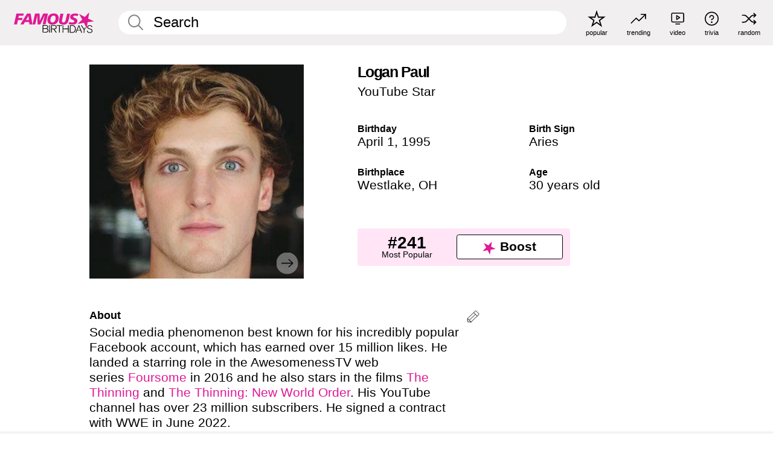

--- FILE ---
content_type: text/html; charset=UTF-8
request_url: https://www.famousbirthdays.com/people/logan-paul.html
body_size: 11499
content:
<!DOCTYPE html>
<html lang= "en">
  <head>
    <meta charset="utf-8">
    
    <link rel="preconnect" href="https://a.pub.network/" crossorigin />
    <link rel="preconnect" href="https://d.pub.network/" crossorigin />
    
     
            <link rel="preload" href="https://www.famousbirthdays.com/faces/paul-logan-image.jpg" as="image" imagesrcset="https://www.famousbirthdays.com/thumbnails/paul-logan-medium.jpg 190w, https://www.famousbirthdays.com/thumbnails/paul-logan-large.jpg 250w, https://www.famousbirthdays.com/faces/paul-logan-image.jpg 300w" imagesizes="(max-width: 767px) 300px, 300px" fetchpriority="high">
          
    
    
    <meta name="viewport" content="width=device-width, initial-scale=1">
        <title>Logan Paul - Age, Bio, Family | Famous Birthdays</title>
        <meta name="description" content="Social media phenomenon best known for his incredibly popular Facebook account, which has earned over 15 million likes.">

    <link rel="icon" href="/favicon.ico" sizes="any">
    <link rel="icon" href="/favicon.svg?3" type="image/svg+xml">
    <link rel="icon" href="/favicon-32.png?3" sizes="32x32" type="image/png">
    <link rel="apple-touch-icon" href="https://www.famousbirthdays.com/apple-touch-icon.png">

          <script type="application/ld+json">
    {"@context":"https://schema.org","@type":"Person","@id":"https://www.famousbirthdays.com/people/logan-paul.html#person","url":"https://www.famousbirthdays.com/people/logan-paul.html","name":"Logan Paul","givenName":"Logan","familyName":"Paul","image":{"@type":"ImageObject","url":"https://www.famousbirthdays.com/faces/paul-logan-image.jpg"},"sameAs":["https://en.wikipedia.org/wiki/Logan_Paul"],"description":"Social media phenomenon best known for his incredibly popular Facebook account, which has earned over 15 million likes. He landed a starring role in the AwesomenessTV web series Foursome in 2016 and he also stars in the films The Thinning and The Thinning: New World Order. His YouTube channel has over 23 million subscribers. He signed a contract with WWE in June 2022. ","jobTitle":"YouTube Star","birthDate":"1995-04-01","birthPlace":{"@type":"Place","name":"Westlake, Ohio, United States"}}</script>

<script type="application/ld+json">
{
    "@context": "https://schema.org",
    "@type": "WebPage",
    "url": "https://www.famousbirthdays.com/people/logan-paul.html",
    "name": "Logan Paul - Age, Bio, Family | Famous Birthdays",
    "description": "Logan Paul: his birthday, what he did before fame, his family life, fun trivia facts, popularity rankings, and more.",
    "inLanguage": "en",
    "primaryImageOfPage": {
        "@type": "ImageObject",
        "url": "https://www.famousbirthdays.com/faces/paul-logan-image.jpg"
    },
    "mainEntity": {
        "@id": "https://www.famousbirthdays.com/people/logan-paul.html#person"
    }
}
</script>
    
    <script type="application/ld+json"> {
    "@context": "https://schema.org",
    "@graph": [
        {
            "@type": "Organization",
            "@id": "https://www.famousbirthdays.com/#organization",
            "name": "Famous Birthdays",
            "url": "https://www.famousbirthdays.com/",
            "logo": {
                "@type": "ImageObject",
                "url": "https://www.famousbirthdays.com/apple-touch-icon.png",
                "width": 180,
                "height": 180
            },
            "sameAs": [
                "https://www.instagram.com/famousbirthdays",
                "https://www.tiktok.com/@famousbirthdays",
                "https://twitter.com/famousbirthdays",
                "https://www.youtube.com/@famousbirthdays"
            ]
        },
        {
            "@type": "WebSite",
            "@id": "https://www.famousbirthdays.com/#website",
            "url": "https://www.famousbirthdays.com/",
            "name": "Famous Birthdays",
            "inLanguage": "en",
            "publisher": {
                "@id": "https://www.famousbirthdays.com/#organization"
            }
        }
    ]
} </script>

    <link rel="manifest" href="/manifest.json">

        <style id="critical-universal">
      :root{--colorWhite:#fff;--colorBlack:#000;--colorPink:#df1995;--colorWhitePink:#ffe5f5;--colorLightPink:#ffd2ef;--colorGrey:#f1efef;--colorDarkerGrey:#868686}*,*::before,*::after{box-sizing:border-box}html,body{margin:0;padding:0}html{font-size:4.1026vw}body{font-family:Helvetica,sans-serif;background:var(--colorWhite);color:var(--colorBlack);width:100%;font-size:1.6rem;line-height:1.2;-webkit-font-smoothing:antialiased;-moz-osx-font-smoothing:grayscale}img,picture{display:block;max-width:100%;height:auto}main{display:block;max-width:1600px;margin:0 auto;padding:5.5rem 0 1.25rem}a{color:var(--colorPink);text-decoration:none}h1 a,h2 a,h3 a,h4 a,h5 a{color:var(--colorBlack);text-decoration:none}p{margin:0}.type-36-b{font-size:1.75rem;line-height:1.05;font-weight:700;letter-spacing:-.01em}.type-34{font-size:1.75rem;line-height:100%;font-weight:700;letter-spacing:-.0625em}.type-28{font-size:1.75rem;line-height:1;font-weight:700}.type-24-26,.type-24-26-small{font-size:1.5rem;line-height:1.1}.type-16-18{font-size:1rem;line-height:1;font-weight:700}.type-16-18-small{font-size:1rem;line-height:1.1;font-weight:700}.type-20-24{font-size:1.25rem;line-height:1.2}.type-14-16{font-size:.875rem;line-height:.9}.type-36{font-size:2rem;line-height:.9;font-weight:700}.site-header{background-color:var(--colorGrey);padding:1.125rem 1rem;display:flex;align-items:center;justify-content:space-between;position:fixed;width:100%;box-sizing:border-box;z-index:3}.site-header__home{margin-right:1rem;width:2.625rem}.site-header__logo{display:none;height:3.5rem}.site-header__logo svg{display:block;width:9.625rem;height:2.5rem}.site-header__logo-mobile{display:flex;width:2.875rem;height:2.875rem;color:var(--colorPink)}.site-header__logo-mobile svg{display:block;width:2.875rem;height:2.875rem}.site-navigation{align-items:center;flex-basis:23.125rem;justify-content:space-between;display:none}.site-navigation a{margin-left:2.25rem;color:var(--colorBlack);text-decoration:none;text-transform:lowercase}.site-navigation a svg{margin:0 auto;display:block;max-width:100%;max-height:100%;fill:transparent}.site-navigation a svg.icon--popular{width:2.125rem;height:2.125rem}.site-navigation a svg.icon--trending{width:1.8125rem;height:1.125rem}.site-navigation a svg.icon--qa{width:1.5625rem;height:1.4375rem}.site-navigation a svg.icon--trivia{width:1.6875rem;height:1.6875rem}.site-navigation a svg.icon--random{width:1.75rem;height:1.4375rem}.site-navigation a span{margin-top:.125rem;display:none;text-align:center;font-size:.75rem;line-height:1.1;white-space:nowrap}.site-navigation a .site-navigation__icon{margin:0;display:flex;height:2.25rem;justify-content:center;align-items:center}.search{display:flex;width:100%;padding:0;position:relative}.search fieldset{margin:0;padding:0;border:0;width:100%;display:flex;position:relative;height:2.75rem}.search fieldset input{display:flex;width:100%;padding:.5rem 0 .5rem 1.125rem;box-sizing:border-box;border-radius:1.875rem;color:var(--colorBlack);border:.125rem solid var(--colorWhite);background-color:var(--colorWhite);appearance:none}.search fieldset input.search-bar{height:2.75rem;line-height:2.75rem;padding-top:0;padding-bottom:0}.search fieldset input::-webkit-search-decoration,.search fieldset input::-webkit-search-cancel-button,.search fieldset input::-webkit-search-results-button,.search fieldset input::-webkit-search-results-decoration{display:none!important}.search-button{margin:0;padding:0;border:0;background:none;position:absolute;right:1.125rem;top:50%;transform:translateY(-50%);cursor:pointer;color:var(--colorDarkerGrey)}.search-button svg{display:block;width:1.125rem;height:1.125rem}.search-suggestions{display:none}.side-paddings{padding:0 1rem}.columns-2,.columns-3{display:grid;grid-template-columns:1fr;grid-gap:1rem}.section-row{margin-bottom:3rem}.section-row>h1{padding-inline:1rem}.sr-only{position:absolute!important;width:1px!important;height:1px!important;padding:0!important;margin:-1px!important;overflow:hidden!important;clip:rect(0,0,0,0)!important;white-space:nowrap!important;border:0!important}@media(min-width:768px){html{font-size:1.1111vw}body{font-size:1.5rem}main{padding-bottom:2.25rem;min-height:calc(100vh - 13.25rem);box-sizing:border-box}.type-24-26,.type-24-26-small{font-size:2rem}.type-16-18{font-size:1.125rem;line-height:1.2}.type-16-18-small{font-size:1.125rem}.type-20-24{font-size:1.5rem}.type-14-16{font-size:1rem;line-height:1.1}.site-header{padding:.875rem 1.5rem}.site-header__home{margin-right:2.625rem;flex-basis:9.6666875rem;width:9.625rem}.site-header__logo{display:flex;align-items:center}.site-header__logo-mobile{display:none}.site-navigation{display:flex}.site-navigation a span{display:block}.search fieldset input{width:100%;padding:.75rem 0 .75rem 1.25rem}.search-button svg{width:1.8125rem;height:1.8125rem}.layout--is-medium-narrow{padding-left:4.5rem;padding-right:4.5rem}.layout--is-narrow{padding-left:8.875rem;padding-right:8.875rem}.side-paddings{padding:0 1.5rem}.columns-2{grid-template-columns:repeat(2,1fr);grid-column-gap:1.5rem}.columns-3{grid-template-columns:repeat(3,1fr);grid-column-gap:1.5rem}.section-row{margin-bottom:1.5rem}}@media(min-width:1600px){html{font-size:16px}}.tiles{margin-bottom:1rem;display:grid;grid-template-columns:repeat(2,1fr);row-gap:1rem}.tiles--gap-Y{column-gap:1rem}.tile{width:100%;position:relative;display:block;text-decoration:none;color:var(--colorBlack)}.tile p{margin:0}.tile p:first-of-type{margin-bottom:.25rem}.tile__picture{margin-bottom:.75rem;border-radius:1.875rem;overflow:hidden;max-width:100%;aspect-ratio:1 / 1}.profile-video-thumbnail{aspect-ratio:16/9}.tile__picture picture,.tile__picture img{display:block;width:100%;height:100%;object-fit:cover;object-position:center}.tile:nth-child(7){display:none}.tile__item{min-width:0}.tile__star-ranking{position:absolute;top:-.85rem;left:-.85rem;color:var(--colorLightPink)}.tile__star-ranking svg{display:block;width:3.25rem;height:3.25rem}.tile__star-ranking span{color:var(--colorBlack);position:absolute;top:50%;left:50%;transform:translate(-66%,-50%)}.tiles-module{padding:0 1rem}.tiles-module h2{margin:0 0 1rem 0}.tiles-module--no-paddings{padding:0}.tiles-module--capitalized h2,.tiles-module--capitalized h1{text-transform:uppercase}@media(min-width:768px){.tiles{grid-template-columns:repeat(6,1fr);row-gap:1.5rem}.tiles--gap-Y{column-gap:1.5rem}.tile:nth-child(7){display:block}.tile__star-ranking{display:block;top:-1.5rem;left:-1.5rem}.tile__star-ranking svg{width:4.375rem;height:4.375rem}.tiles-module{padding:0 1.5rem}}.todays-birthdays-module h1{margin:1.5rem 0 1.25rem 0;padding:0 1rem;text-transform:uppercase}.todays-birthdays-module .todays-birthdays-module__row:last-of-type{display:none}@media(min-width:768px){.todays-birthdays-module h1{margin:1.5rem 0;padding:0 1.5rem}.todays-birthdays-module .todays-birthdays-module__row:first-of-type .tile__item:last-of-type{display:none}.todays-birthdays-module .todays-birthdays-module__row:last-of-type{display:block}}.bio-module h1{margin:0}.bio-module h1 span{display:block}.bio-module .bio-module__profession{margin:0}.bio-module__info{padding:0 1rem}.bio-module .picture{margin-bottom:1.5rem}.bio-module .picture picture,.bio-module .picture img{display:block;width:100%;height:auto}.bio-module__person-attributes{margin-top:2rem;display:grid;grid-template-columns:1fr 1fr;grid-gap:1.125rem}.bio-module__person-attributes p{margin:0}.bio-module__person-attributes p span{display:block}.bio-module a{color:var(--colorBlack);text-decoration:none}.bio-module__full-name,.bio-module__person-attributes .type-16-18{text-transform:none}@media(min-width:768px){.bio-module{padding:2rem 1.5rem 0 1.5rem;display:flex;justify-content:space-between}.bio-module h1{margin-bottom:.625rem}.bio-module__info{padding:0}.bio-module .column:nth-child(2){margin-left:3.5rem;flex:0 0 38rem}.bio-module .picture{margin-bottom:0}.bio-module__person-attributes{margin-top:2.75rem;grid-gap:2rem}}.profile-pictures-carousel__randomizer{position:absolute;top:1rem;right:1rem;display:block;z-index:2}.profile-pictures-carousel__randomizer a{color:var(--colorBlack);background-color:rgba(241,239,239,.4);width:2.5rem;height:2.5rem;display:flex;align-items:center;justify-content:center;border-radius:50%}.profile-pictures-carousel__randomizer svg{display:block;width:1.625rem;height:1.25rem}.profile-pictures-carousel__share{position:absolute;top:.5rem;display:none}.profile-pictures-carousel__share a{color:var(--colorBlack);background-color:rgba(241,239,239,.4);width:2.5rem;height:2.5rem;display:flex;align-items:center;justify-content:center;border-radius:50%}.profile-pictures-carousel__share svg{display:block;width:1.625rem;height:1.625rem}.profile-pictures-carousel{margin-bottom:1.5rem;width:100%;aspect-ratio:404/394;position:relative;overflow:hidden}.profile-pictures-carousel>input,.profile-pictures-carousel>label{position:absolute;opacity:0;pointer-events:none}.profile-pictures-carousel__viewport{display:flex;width:100%;height:100%;overflow-x:scroll;overflow-y:hidden;scroll-snap-type:x mandatory;scroll-behavior:smooth;scrollbar-width:none}.profile-pictures-carousel__viewport::-webkit-scrollbar{display:none}.profile-pictures-carousel__viewport>.profile-pictures-carousel__slide{display:flex;justify-content:center;align-items:center;flex:0 0 100%;scroll-snap-align:center}.profile-pictures-carousel__slide img{display:block;width:100%;height:100%;object-fit:cover}@media(max-width:767px){.profile-pictures-carousel{aspect-ratio:initial;justify-content:center;display:flex}.profile-pictures-carousel__viewport{max-width:320px;min-height:320px}.profile-pictures-carousel__viewport>.profile-pictures-carousel__slide{flex:0 0 100%}}.slide-anchor,input.slide-anchor,input[type="radio"].slide-anchor{display:none!important}.profile-pictures-carousel__controls,.profile-pictures-carousel__control-arrows,.profile-pictures-carousel__swipe-indicator,.profile-pictures-carousel__randomizer,.profile-pictures-carousel__share{display:none}@media(min-width:768px){.profile-pictures-carousel{width:90%;overflow:visible}.profile-pictures-carousel>label{position:static;opacity:1;pointer-events:auto}.profile-pictures-carousel__viewport{overflow:hidden;scroll-snap-type:none;scroll-behavior:unset}.profile-pictures-carousel__viewport>.profile-pictures-carousel__slide{scroll-snap-align:end}}.bio-module__boost-block,.group-info-module__boost-block{margin-top:2.5rem;max-width:24.75rem}.boost-block{padding:.75rem .875rem;display:grid;grid-template-columns:1fr 1fr;grid-gap:.875rem;align-items:center;border-radius:.25rem;background:var(--colorWhitePink);color:var(--colorBlack)}.boost-block p{margin:0;text-align:center}.boost-block p span{display:block}.boost-block__rank.type-36{font-size:2rem}button{margin:0;padding:0;border:none;background:none;font-family:inherit;font-size:100%;line-height:1.15}.bar-button{padding:.875rem 3rem;border:.0625rem solid var(--colorBlack);display:flex;align-items:center;justify-content:center;border-radius:.25rem;background:var(--colorWhite);color:var(--colorBlack);cursor:pointer;font-size:1.75rem;line-height:1;font-weight:700;box-sizing:border-box}.bar-button .icon{margin-right:.25rem}.bar-button .icon svg{display:block;width:1.5rem;height:1.5rem}#btn-boost,.btn-group-boost{padding:.625rem 3rem;font-size:1.5rem}@media(min-width:768px){.bio-module__boost-block{margin-top:4.125rem}}.ranking-item{margin-bottom:.625rem;padding:.25rem .5rem;display:flex;justify-content:space-between;align-items:center;background:var(--colorGrey);border-radius:.625rem;text-decoration:none;color:var(--colorBlack)}.ranking-item__profile{display:flex;align-items:center;width:72%;height:4.4rem}.ranking-item__picture{margin:0 .75rem 0 .25rem;border-radius:1.875rem;overflow:hidden;flex:0 0 20%;aspect-ratio:1/1}.ranking-item__picture img{display:block;width:100%;height:auto}@media(min-width:768px){.ranking-item__picture{flex:0 0 25%}}</style>
        <link rel="preload" href="/static/css/combined.min.css?v504" as="style" onload="this.onload=null;this.rel='stylesheet'">
    <noscript><link rel="stylesheet" href="/static/css/combined.min.css?v504"></noscript>

  

        
          <link rel="canonical" href="https://www.famousbirthdays.com/people/logan-paul.html"/>
    
          <script data-cfasync="false" type="text/javascript">
    var freestar = freestar || {};
    freestar.queue = freestar.queue || [];
    freestar.config = freestar.config || {};
    freestar.config.enabled_slots = [];
    freestar.initCallback = function () { (freestar.config.enabled_slots.length === 0) ? freestar.initCallbackCalled = false : freestar.newAdSlots(freestar.config.enabled_slots) }
</script>
<script>
var useSSL="https:"==document.location.protocol</script>
    
           
      
      <meta property="og:site_name" content="Famous Birthdays">
      <meta property="og:type" content="profile">
      <meta property="og:url" content="https://www.famousbirthdays.com/people/logan-paul.html">
      <meta property="og:title" content="Logan Paul">
      <meta property="og:description" content="Social media phenomenon best known for his incredibly popular Facebook account, which has earned over 15 million likes.">

      <meta property="og:image" content="https://www.famousbirthdays.com/rec/paul-logan-rect.jpg">
      <meta property="og:image:alt" content="Logan Paul">
      
      
      
      
      
            <meta property="profile:first_name" content="Logan">
                  <meta property="profile:last_name" content="Paul">
      
      <meta name="twitter:card" content="summary_large_image">
      <meta name="twitter:site" content="@famousbirthdays">
      <meta name="twitter:title" content="Logan Paul">
      <meta name="twitter:description" content="Social media phenomenon best known for his incredibly popular Facebook account, which has earned over 15 million likes.">
      <meta name="twitter:image" content="https://www.famousbirthdays.com/rec/paul-logan-rect.jpg">
      <meta name="twitter:image:alt" content="Logan Paul">

    
    


    
  </head>
  <body>
    <div class="site-header">
  <a href="/" class="site-header__home" aria-label="To Famous Birthdays homepage">
    <span class="site-header__logo">
      <svg class="icon icon--logo-fb">
        <use xlink:href="/static/fonts/famous-icons.svg#icon-logo-fb"></use>
      </svg>
    </span>
    <span class="site-header__logo-mobile">
      <svg class="icon icon--logo-fb-mobile">
        <use xlink:href="/static/fonts/famous-icons.svg#icon-logo-fb-mobile"></use>
      </svg>
    </span>
  </a>
  <form id="fb_search" class="search  " role="form" name="fb_search" action="/search" method="post">
	<fieldset>
	    <input autocomplete="off" id="main-search" type="search" name="q" placeholder=" Search " class="type-24-26 search-bar"  aria-label="Enter Celebrity or Date" maxlength="80"  data-dark_theme="0" >
	    <div class="search-button">
	      <svg class="icon icon--search">
	        <use xlink:href="/static/fonts/famous-icons.svg#icon-search"></use>
	      </svg>
	    </div>  
	    <button type="submit" class="search-submit" aria-label="Search"></button>
	    <ul  id="autocomplete-suggestions"  class="autocomplete-suggestions search-suggestions " ></ul>
	    
	</fieldset>
</form>



  <div class="site-navigation">
    <a href="/most-popular-people.html" title="popular">
      <span class="site-navigation__icon">
        <svg class="icon icon--popular">
          <use xlink:href="/static/fonts/famous-icons.svg#icon-popular"></use>
        </svg>
      </span>
      <span>popular</span>
    </a>
    <a href="/trending" title="trending">
      <span class="site-navigation__icon">
        <svg class="icon icon--trending">
          <use xlink:href="/static/fonts/famous-icons.svg#icon-trending"></use>
        </svg>
      </span>
      <span>trending</span>
    </a>

        <a href="/video" title="video">
      <span class="site-navigation__icon">
        <svg class="icon icon--qa">
          <use xlink:href="/static/fonts/famous-icons.svg#icon-qa"></use>
        </svg>
      </span>
      <span>video</span>
    </a>
        <a href="/trivia" title="trivia">
      <span class="site-navigation__icon">
        <svg class="icon icon--trivia">
          <use xlink:href="/static/fonts/famous-icons.svg#icon-trivia"></use>
        </svg>
      </span>
      <span>trivia</span>
    </a>
    <a id="random-person" href="#" title="random" class="random-person">
      <span class="site-navigation__icon">
        <svg class="icon icon--random">
          <use xlink:href="/static/fonts/famous-icons.svg#icon-random"></use>
        </svg>
      </span>
      <span>random</span>
    </a>
  </div>
</div>
    <main class=" layout--is-narrow ">
       <div class="section-row modifierSize section-row--size-xs section-half-bottom">
	<div class="bio-module ">
		<div class="column">
			
												<div id="pc" class="profile-pictures-carousel profile-pictures-carousel--pending">
					<input name="profile-pictures-carousel" id="slide-0" type="radio" class="slide-anchor" checked>
					<div id="vp" class="profile-pictures-carousel__viewport">
						<div class="profile-pictures-carousel__slide slide-0">
							<img src="https://www.famousbirthdays.com/faces/paul-logan-image.jpg" srcset="https://www.famousbirthdays.com/thumbnails/paul-logan-medium.jpg 190w, https://www.famousbirthdays.com/thumbnails/paul-logan-large.jpg 250w, https://www.famousbirthdays.com/faces/paul-logan-image.jpg 300w" sizes="(max-width: 767px) 300px, 300px" width="300" height="300" alt="Logan Paul Profile Picture" loading="eager" fetchpriority="high" decoding="async">
						</div>
					</div>
					<div class="profile-pictures-carousel__share share-control-0 hidden-sm hidden-md hidden-lg"><a id="share-person-mobile" href="#" title="Share" class="share-person-mobile" data-share-url="https://www.famousbirthdays.com/people/logan-paul.html"><svg class="icon icon--share" width="24" height="24" viewBox="0 0 24 24" fill="currentColor" xmlns="http://www.w3.org/2000/svg"><path d="M14.54 6.62L12 4.08l-2.54 2.54-.67-.67L12 2.74l3.21 3.21z"></path><path d="M11.5 3.5h1v10h-1z"></path><path d="M16.8 19.2H7.2c-.81 0-1.44-.63-1.44-1.44V9.12c0-.81.63-1.44 1.44-1.44h3.36v.96H7.2c-.29 0-.48.19-.48.48v8.64c0 .29.19.48.48.48h9.6c.29 0 .48-.19.48-.48V9.12c0-.29-.19-.48-.48-.48h-3.36v-.96h3.36c.81 0 1.44.63 1.44 1.44v8.64c0 .81-.63 1.44-1.44 1.44z"></path></svg></a></div>
					<div class="profile-pictures-carousel__randomizer hidden-sm hidden-md hidden-lg"><a id="random-person-mobile" href="#" title="Random" class="random-person-mobile"><svg class="icon icon--random"><use xlink:href="/static/fonts/famous-icons.svg#icon-random"></use></svg></a></div>
				</div>
								<script id="cd" type="application/json">{"h":"https://www.famousbirthdays.com/faces/paul-logan-image.jpg","a":"Logan Paul Profile Picture","s":"https://www.famousbirthdays.com/people/logan-paul.html","r":"https://www.famousbirthdays.com","n":"Logan Paul","c":10,"ha":false,"al":"age","hs":[{"i":"logan-paul-1.jpg","g":-1},{"i":"logan-paul-2.jpg","g":-1},{"i":"logan-paul-3.jpg","g":-1},{"i":"logan-paul-4.jpg","g":-1},{"i":"logan-paul-5.jpg","g":-1},{"i":"logan-paul-6.jpg","g":-1},{"i":"logan-paul-7.jpg","g":-1},{"i":"logan-paul-8.jpg","g":-1},{"i":"logan-paul-9.jpg","g":-1}]}</script>
							
					</div>

		<div class="column">
			<div class="bio-module__info">
				<h1 class="type-34">
		        <span class="bio-module__full-name">Logan Paul</span>
		        						      </h1>
		      				<p class="type-20-24 bio-module__profession">
					<a href="https://www.famousbirthdays.com/profession/youtubestar.html"> 
						YouTube Star
					</a>
				</p>
			  
			  	<div class="bio-module__person-attributes">
			  					  		<p>
			          <span class="type-16-18">
			          	 Birthday 			          </span>
			          <span>
			          																<a href="/april1.html">April 1</a>,    <a href="/year/1995.html">1995</a> 									          </span>
			        </p>
			        
			        			        <p>
			          <span class="type-16-18">Birth Sign</span>
			          <span><a  href="/astrology/aries.html">Aries</a></span>
			        </p>
			        
			        <p>
			          <span class="type-16-18">Birthplace</span>
			          <span>
			          																<a href="https://www.famousbirthdays.com/city/westlake-oh.html">Westlake</a>,													
																														<a href="/birthplace/ohio.html">  OH </a>
																								          </span>
			        </p>

			        			        <p>
			          <span class="type-16-18">Age </span>
			          <span><a href="/age/30.html">30 years old</a></span>
			        </p>
			        			  	</div>
			</div>

						<div class="bio-module__boost-block">
				<div class="boost-block type-14-16">
					<p>
			          <span class="boost-block__rank type-36">#241</span>
			          <span>Most Popular</span>
			        </p>
			        <button id="btn-boost" class="bar-button type-28 btn-boost" type="button">
			        	<span class="icon">
					      <svg class="icon icon--logo-fb-mobile">
					        <use xlink:href="/static/fonts/famous-icons.svg#icon-logo-fb-mobile"></use>
					      </svg>
					    </span>
				    	<span>Boost</span>
				    </button>
				</div>
							</div>
					</div>
	</div>
</div>

<div class="section-row modifierSize section-row--size-s section-no-bottom">
	<div class="about-container">
		<div class="about">
			<div class="about-module section-half-bottom-desktop">
				<h2>About </h2>
  				<p>Social media phenomenon best known for his incredibly popular Facebook account, which has earned over 15 million likes. He landed a starring role in the AwesomenessTV web series <a href="https://www.famousbirthdays.com/webseries/foursome.html">Foursome</a> in 2016 and he also stars in the films <a href="https://www.famousbirthdays.com/movies/thinning.html">The Thinning</a> and <a href="https://www.famousbirthdays.com/movies/the-thinning-new-world-order.html">The Thinning: New World Order</a>. His YouTube channel has over 23 million subscribers. He signed a contract with WWE in June 2022. </p>

  				<h2>Before fame</h2>
				<p>He is a former State Champion wrestler from Westlake, Ohio. He enrolled at <a href="https://www.famousbirthdays.com/schools/ohio-university.html">Ohio University</a> on a full academic scholarship as an engineering student. He started out on YouTube with less success. In July of 2013 he had approximately 900 followers. Four months later, he surpassed 1.5 million followers. He also made a drink called Prime.</p>

				<h2>Trivia</h2>
				<p>Pepsi selected him to participate in a Vine based advertising campaign. His production company Maverick Media is named after his pet parrot. He joined the live streaming platform Twitch in 2018. </p>

				<h2>Family life</h2>
				<p>He was born to <a href="https://www.famousbirthdays.com/people/greg-paul.html">Greg Paul</a> and <a href="https://www.famousbirthdays.com/people/pam-stepnick.html">Pam Stepnick</a>. His brother <a href="https://www.famousbirthdays.com/people/jake-paul.html">Jake Paul</a> is also a popular web personality. In 2020, he dated <a href="https://www.famousbirthdays.com/people/josie-canseco.html">Josie Canseco</a>. He previously dated <a href="https://www.famousbirthdays.com/people/chloe-bennet.html">Chloe Bennet</a> in 2018. In 2022, he started dating <a href="https://www.famousbirthdays.com/people/nina-agdal.html">Nina Agdal</a>. They got engaged in July 2023. In April 2024, they shared that they were expecting their first baby together in the fall. In September 2024, they welcomed their first child, a daughter named Esme Agdal Paul. In August 2025, they got married.</p>

				<h2>Associated with</h2>
				<p >He collaborated on videos with several fellow Vine stars, including <a href="https://www.famousbirthdays.com/people/matthew-espinosa.html">Matthew Espinosa</a> and <a href="https://www.famousbirthdays.com/people/christian-delgrosso.html">Christian DelGrosso</a>. He appeared in the 2017 film <a href="https://www.famousbirthdays.com/movies/space-between-us.html">The Space Between Us</a>, which stars <a href="https://www.famousbirthdays.com/people/gary-oldman.html">Gary Oldman</a> and <a href="https://www.famousbirthdays.com/people/asa-butterfield.html">Asa Butterfield</a>. </p>


				
								<div class="inline-banners inline-banners-profile hidden-md hidden-lg">
					<div align="center" data-freestar-ad="__300x250" id="famousbirthdays_incontent_4">
  <script data-cfasync="false" type="text/javascript">
    freestar.config.enabled_slots.push({ placementName: "famousbirthdays_incontent_4", slotId: "famousbirthdays_incontent_4" });
  </script>
</div>



				</div>
										
					<h2>Video</h2>
					
					<a class="video-thumbnail" href="https://www.famousbirthdays.com/video/logan-paul-highlights_36096.html">
						<div class="play-btn">
							<svg class="icon icon--ply-button">
			                  <use xlink:href="/static/fonts/famous-icons.svg#icon-play"></use>
			                </svg>
						</div>
						<img src="https://content.jwplatform.com/thumbs/mDcfFomk-320.jpg" srcset="https://content.jwplatform.com/thumbs/mDcfFomk-320.jpg 320w, https://content.jwplatform.com/thumbs/mDcfFomk-640.jpg 640w, https://content.jwplatform.com/thumbs/mDcfFomk-720.jpg 720w" sizes="(max-width: 767px) 100vw, 640px" width="640" height="360" alt="Logan Paul Highlights" loading="lazy" decoding="async">

						  
			              <div class="video-info">
			                <div class="name">
			                  Logan Paul Highlights 
			                </div>
			              </div>
			              					</a>	
			
				
				<a id="btn-edit" href="#" class="to-edit btn-edit" data-url="logan-paul.html" title="Send Suggestion">
					<svg class="icon icon--pencil">
					  	<use xlink:href="/static/fonts/famous-icons.svg#icon-pencil"></use>
					</svg>
				</a>
			</div>

			
			
		</div>
      
		<div class="banners profile-sidebar">
			<div align="center" data-freestar-ad="__300x600" id="famousbirthdays_siderail_right_1">
  <script data-cfasync="false" type="text/javascript">
    freestar.config.enabled_slots.push({ placementName: "famousbirthdays_siderail_right_1", slotId: "famousbirthdays_siderail_right_1" });
  </script>
</div>



			
			
				<br/>
				<br/>
				<div align="center" data-freestar-ad="__300x250" id="famousbirthdays_siderail_right_2">
  <script data-cfasync="false" type="text/javascript">
    freestar.config.enabled_slots.push({ placementName: "famousbirthdays_siderail_right_2", slotId: "famousbirthdays_siderail_right_2" });
  </script>
</div>




					</div>
	</div>
</div>

<div class="section-row modifierSize section-row--size-s">
	<div class="popularity-module">
		<h2 class="type-30-32">
			Popularity 

			 
				 
					<a  href="/trending/"  class="btn-trend">
						<svg class="icon icon--trending">
							<use xlink:href="/static/fonts/famous-icons.svg#icon-arrow-up"></use>
						</svg>
						 
							20
											
					</a>
				 
			

			

		</h2>
		<div class="columns-3 popularity-module__inner">
			<div class="column">
																<a class="ranking-item ranking-item--theme-LightPink ranking-item--size-s" href="/most-popular-people.html">
						  <span class="ranking-item__profile type-24-26">
						    
						    <span class="ranking-item__label">Most Popular</span>
						  </span>
						  <span class="ranking-item__rank type-36">
						   #241
						  </span>
						</a>
																					<a class="ranking-item ranking-item--theme-LightPink ranking-item--size-s" href="/april1.html">
						  <span class="ranking-item__profile type-24-26">
						    
						    <span class="ranking-item__label">Born on April 1</span>
						  </span>
						  <span class="ranking-item__rank type-36">
						   #1
						  </span>
						</a>
																																																	
			</div>
			<div class="column">
																																		<a class="ranking-item ranking-item--theme-BabyPink ranking-item--size-s" href="/age/30.html">
						  <span class="ranking-item__profile type-24-26">
						    
						    <span class="ranking-item__label">30 Year Old</span>
						  </span>
						  <span class="ranking-item__rank type-36">
						   #5
						  </span>
						</a>
																					<a class="ranking-item ranking-item--theme-PalePink ranking-item--size-s" href="/birthplace/ohio.html">
						  <span class="ranking-item__profile type-24-26">
						    
						    <span class="ranking-item__label">Born in Ohio</span>
						  </span>
						  <span class="ranking-item__rank type-36">
						   #5
						  </span>
						</a>
																															
			</div>
			<div class="column">
																																																				<a class="ranking-item ranking-item--theme-BlushPink ranking-item--size-s" href="/astrology/aries.html">
						  <span class="ranking-item__profile type-24-26">
						    
						    <span class="ranking-item__label">Aries</span>
						  </span>
						  <span class="ranking-item__rank type-36">
						   #8
						  </span>
						</a>
																					<a class="ranking-item ranking-item--theme-MiddletonPink ranking-item--size-s" href="/profession/genre/webvideostar-prankster.html">
						  <span class="ranking-item__profile type-24-26">
						    
						    <span class="ranking-item__label">Prankster Creator</span>
						  </span>
						  <span class="ranking-item__rank type-36">
						   #2
						  </span>
						</a>
													
			</div>
		</div>
	</div>
</div>





						<div class="section-row  modifierSize section-row--size-xs section-half-bottom ">
				<div class="tiles-module grid-item-aspect-1-1">
					<h2 class="type-30-32">
						<a href="/movies/people/logan-paul.html">Logan Paul Movies</a>
					</h2>
					<div class="tiles tiles--columns-4 tiles--gap-Y tiles--only-last-4-mobile">

																				<div class="tile__item">
								<a class="tile" href="/movies/thinning.html">
									<div class="tile__picture">
																				<img src="https://www.famousbirthdays.com/group_images/thumbnails/thinning-movie.jpg" srcset="https://www.famousbirthdays.com/group_images/thumbnails/thinning-movie.jpg 190w, https://www.famousbirthdays.com/group_images/small/thinning-movie.jpg 250w, https://www.famousbirthdays.com/group_images/crop/thinning-movie.jpg 320w" sizes="(max-width: 767px) 160px, 300px" width="190" height="190" alt="The Thinning" loading="lazy" decoding="async">
																			</div>
									<p class="type-16-18-small">The Thinning</p>
								</a>
							</div>
																											<div class="tile__item">
								<a class="tile" href="/movies/airplane-mode.html">
									<div class="tile__picture">
																				<img src="https://www.famousbirthdays.com/group_images/thumbnails/airplane-mode-movie.jpg" srcset="https://www.famousbirthdays.com/group_images/thumbnails/airplane-mode-movie.jpg 190w, https://www.famousbirthdays.com/group_images/small/airplane-mode-movie.jpg 250w, https://www.famousbirthdays.com/group_images/crop/airplane-mode-movie.jpg 320w" sizes="(max-width: 767px) 160px, 300px" width="190" height="190" alt="Airplane Mode" loading="lazy" decoding="async">
																			</div>
									<p class="type-16-18-small">Airplane Mode</p>
								</a>
							</div>
																											<div class="tile__item">
								<a class="tile" href="/movies/valley-girl.html">
									<div class="tile__picture">
																				<img src="https://www.famousbirthdays.com/group_images/thumbnails/valley-girl-movie.jpg" srcset="https://www.famousbirthdays.com/group_images/thumbnails/valley-girl-movie.jpg 190w, https://www.famousbirthdays.com/group_images/small/valley-girl-movie.jpg 250w, https://www.famousbirthdays.com/group_images/crop/valley-girl-movie.jpg 320w" sizes="(max-width: 767px) 160px, 300px" width="190" height="190" alt="Valley Girl" loading="lazy" decoding="async">
																			</div>
									<p class="type-16-18-small">Valley Girl</p>
								</a>
							</div>
																				 
							<div class="tile__item">
						      <a class="rounded-button" href="/movies/people/logan-paul.html" aria-label="More Logan Paul Movies">
						    <span class="type-28">More</span>
						  </a>
						    </div>
																		</div>
				</div>
			</div>

			

			
							<div class="banners">
	<div align="center" data-freestar-ad="__300x250 __970x90" id="famousbirthdays_incontent_1">
  <script data-cfasync="false" type="text/javascript">
    freestar.config.enabled_slots.push({ placementName: "famousbirthdays_incontent_1", slotId: "famousbirthdays_incontent_1" });
  </script>
</div>



</div>						
	<div class="section-row ">
		<div class="tiles-module grid-item-aspect-1-1">
			<h2 class="type-30-32">
				 Logan Paul fans also viewed 			</h2>
			<div class="tiles tiles--columns-4 tiles--gap-Y tiles--only-last-4-mobile">

												<div class="tile__item">
					<a class="tile" href="https://www.famousbirthdays.com/people/greg-paul.html">
						<div class="tile__picture">
								<img src="https://www.famousbirthdays.com/thumbnails/paul-greg-medium.jpg" srcset="https://www.famousbirthdays.com/thumbnails/paul-greg-medium.jpg 190w, https://www.famousbirthdays.com/thumbnails/paul-greg-large.jpg 250w, https://www.famousbirthdays.com/faces/paul-greg-image.jpg 300w" sizes="(max-width: 767px) 160px, 300px" width="190" height="190" alt="Greg Paul" loading="lazy" decoding="async">
						</div>
							<p class="type-16-18-small">Greg Paul</p>
													    	<p class="tile__description type-14-16">Instagram Star</p>
						    						</a>
					</div>
								<div class="tile__item">
					<a class="tile" href="https://www.famousbirthdays.com/people/pam-stepnick.html">
						<div class="tile__picture">
								<img src="https://www.famousbirthdays.com/thumbnails/stepnick-pam-medium.jpg" srcset="https://www.famousbirthdays.com/thumbnails/stepnick-pam-medium.jpg 190w, https://www.famousbirthdays.com/thumbnails/stepnick-pam-large.jpg 250w, https://www.famousbirthdays.com/faces/stepnick-pam-image.jpg 300w" sizes="(max-width: 767px) 160px, 300px" width="190" height="190" alt="Pam Stepnick" loading="lazy" decoding="async">
						</div>
							<p class="type-16-18-small">Pam Stepnick</p>
													    	<p class="tile__description type-14-16">YouTube Star</p>
						    						</a>
					</div>
								<div class="tile__item">
					<a class="tile" href="https://www.famousbirthdays.com/people/jake-paul.html">
						<div class="tile__picture">
								<img src="https://www.famousbirthdays.com/thumbnails/paul-jake-medium.jpg" srcset="https://www.famousbirthdays.com/thumbnails/paul-jake-medium.jpg 190w, https://www.famousbirthdays.com/thumbnails/paul-jake-large.jpg 250w, https://www.famousbirthdays.com/faces/paul-jake-image.jpg 300w" sizes="(max-width: 767px) 160px, 300px" width="190" height="190" alt="Jake Paul" loading="lazy" decoding="async">
						</div>
							<p class="type-16-18-small">Jake Paul</p>
													    	<p class="tile__description type-14-16">YouTube Star</p>
						    						</a>
					</div>
								<div class="tile__item">
					<a class="tile" href="https://www.famousbirthdays.com/people/josie-canseco.html">
						<div class="tile__picture">
								<img src="https://www.famousbirthdays.com/thumbnails/canseco-josie-medium.jpg" srcset="https://www.famousbirthdays.com/thumbnails/canseco-josie-medium.jpg 190w, https://www.famousbirthdays.com/thumbnails/canseco-josie-large.jpg 250w, https://www.famousbirthdays.com/faces/canseco-josie-image.jpg 300w" sizes="(max-width: 767px) 160px, 300px" width="190" height="190" alt="Josie Canseco" loading="lazy" decoding="async">
						</div>
							<p class="type-16-18-small">Josie Canseco</p>
													    	<p class="tile__description type-14-16">Model</p>
						    						</a>
					</div>
											</div>
		</div>
	</div>
	
	
	



	


	<div class="section-row">
		<div class="columns-2">
							<div class="column today-tiles-container">
					<div class="tiles-module">
						<h2 class="type-30-32"><a href="/april1.html">More April 1 Birthdays</a></h2>

						<div class="tiles tiles--columns-3 tiles--gap-Y tiles--only-last-2-mobile">

										<div class="tile__item">
						<a class="tile" href="https://www.famousbirthdays.com/people/randy-orton.html">
							<div class="tile__picture">
								<img src="https://www.famousbirthdays.com/thumbnails/orton-randy-medium.jpg" srcset="https://www.famousbirthdays.com/thumbnails/orton-randy-medium.jpg 190w, https://www.famousbirthdays.com/thumbnails/orton-randy-large.jpg 250w, https://www.famousbirthdays.com/faces/orton-randy-image.jpg 300w" sizes="(max-width: 767px) 160px, 190px" width="190" height="190" alt="Randy Orton" loading="lazy" decoding="async">
							</div>
							<p class="type-16-18-small">Randy Orton</p>
							<p class="tile__description type-14-16">Wrestler</p>
							</a>
						</div>

										<div class="tile__item">
						<a class="tile" href="https://www.famousbirthdays.com/people/kelly-gallo.html">
							<div class="tile__picture">
								<img src="https://www.famousbirthdays.com/thumbnails/gallo-kelly-medium.jpg" srcset="https://www.famousbirthdays.com/thumbnails/gallo-kelly-medium.jpg 190w, https://www.famousbirthdays.com/thumbnails/gallo-kelly-large.jpg 250w, https://www.famousbirthdays.com/faces/gallo-kelly-image.jpg 300w" sizes="(max-width: 767px) 160px, 190px" width="190" height="190" alt="Kelly Gallo" loading="lazy" decoding="async">
							</div>
							<p class="type-16-18-small">Kelly Gallo</p>
							<p class="tile__description type-14-16">Instagram Star</p>
							</a>
						</div>

					
						<div class="tile__item">
							<a class="rounded-button" href="/april1.html" aria-label="More April 1 Birthdays">
								<span class="type-28">More</span>
							</a>
						</div>
					</div>
					</div>
				</div>
			
			
			<div class="column">
				<div class="tiles-module">
					<h2 class="type-30-32"><a href="/astrology/aries.html">More Aries</a></h2>

					<div class="tiles tiles--columns-3 tiles--gap-Y tiles--only-last-2-mobile">

								<div class="tile__item">
			      <a class="tile" href="https://www.famousbirthdays.com/people/txunamy.html">
			        <div class="tile__picture">
			            <img src="https://www.famousbirthdays.com/thumbnails/txunamy-medium.jpg" srcset="https://www.famousbirthdays.com/thumbnails/txunamy-medium.jpg 190w, https://www.famousbirthdays.com/thumbnails/txunamy-large.jpg 250w, https://www.famousbirthdays.com/faces/txunamy-image.jpg 300w" sizes="(max-width: 767px) 160px, 190px" width="190" height="190" alt="Txunamy" loading="lazy" decoding="async">
			          </div>
			        <p class="type-16-18-small">Txunamy</p>
			        <p class="tile__description type-14-16">YouTube Star</p>
				        
				        
				        
				      </a>
				  </div>

				  				<div class="tile__item">
			      <a class="tile" href="https://www.famousbirthdays.com/people/preslee-nelson.html">
			        <div class="tile__picture">
			            <img src="https://www.famousbirthdays.com/thumbnails/nelson-preslee-medium.jpg" srcset="https://www.famousbirthdays.com/thumbnails/nelson-preslee-medium.jpg 190w, https://www.famousbirthdays.com/thumbnails/nelson-preslee-large.jpg 250w, https://www.famousbirthdays.com/faces/nelson-preslee-image.jpg 300w" sizes="(max-width: 767px) 160px, 190px" width="190" height="190" alt="PresLee Grace Nelson" loading="lazy" decoding="async">
			          </div>
			        <p class="type-16-18-small">PresLee Grace Nelson</p>
			        <p class="tile__description type-14-16">YouTube Star</p>
				        
				        
				        
				      </a>
				  </div>

				  
				    <div class="tile__item">
				      <a class="rounded-button" href="/astrology/aries.html"  aria-label="More Aries">
				    	<span class="type-28">More</span>
				  	  </a>
				    </div>
				</div>
			</div>

		</div>
	</div>
</div>

<!-- edit form -->
<form id="edit-form" name="edit_form" action="/people/edits" method="post">
	<input type="hidden" name="url" value="logan-paul.html">
</form>






<script>
(function(){
var p=document.getElementById('pc'),vp=document.getElementById('vp'),j=document.getElementById('cd');
if(!p||!vp||!j)return;
function h(){
var d=JSON.parse(j.textContent),n=d.hs.length+1,i,s,y,ag,at,el,lbl;
/* Add radio inputs for slides 1+ (slide-0 already in HTML) */
for(i=1;i<n;i++){el=document.createElement('input');el.type='radio';el.name='profile-pictures-carousel';el.id='slide-'+i;el.className='slide-anchor';p.insertBefore(el,vp);}
/* Append headshot slides to viewport */
for(i=0;i<d.hs.length;i++){s=d.hs[i];y=i+1;ag=s.g>0&&!d.ha;at=ag?d.n+' at age '+s.g:d.n+' Headshot '+(y+1)+' of '+d.c;
el=document.createElement('div');el.className='profile-pictures-carousel__slide slide-'+y;
if(ag)el.innerHTML='<div class="hs-age">'+d.al+': '+s.g+'</div>';
var img=document.createElement('img');
var hs300=d.r+'/headshots/'+s.i;
var base=s.i.replace(/\.jpg$/i,'');
var hs190=d.r+'/headshots/thumbnails/'+base+'-medium.jpg';
var hs250=d.r+'/headshots/thumbnails/'+base+'-large.jpg';
img.src=hs300;
img.srcset=hs190+' 190w, '+hs250+' 250w, '+hs300+' 300w';
img.sizes='(max-width: 767px) 300px, 300px';
img.loading='lazy';
img.decoding='async';
img.alt=at;
el.appendChild(img);vp.appendChild(el);}
/* Add controls */
var ctrl=document.createElement('div');ctrl.className='profile-pictures-carousel__controls';
var arr='<div class="profile-pictures-carousel__control-arrows control-arrows-0"><label for="slide-1" class="profile-pictures-carousel__arrow profile-pictures-carousel__arrow--right"><svg class="icon icon--carousel-arrow-left"><use xlink:href="/static/fonts/famous-icons.svg#icon-carousel-arrow-left"></use></svg></label></div>';
for(i=1;i<n;i++){arr+='<div class="profile-pictures-carousel__control-arrows control-arrows-'+i+'"><label for="slide-'+(i-1)+'" class="profile-pictures-carousel__arrow profile-pictures-carousel__arrow--left"><svg class="icon icon--carousel-arrow-left"><use xlink:href="/static/fonts/famous-icons.svg#icon-carousel-arrow-left"></use></svg></label>';if(i<n-1)arr+='<label for="slide-'+(i+1)+'" class="profile-pictures-carousel__arrow profile-pictures-carousel__arrow--right"><svg class="icon icon--carousel-arrow-left"><use xlink:href="/static/fonts/famous-icons.svg#icon-carousel-arrow-left"></use></svg></label>';arr+='</div>';}
ctrl.innerHTML=arr;p.appendChild(ctrl);
/* Add swipe indicator */
var swp=document.createElement('div');swp.className='profile-pictures-carousel__swipe-indicator';swp.innerHTML='<svg class="icon icon--swipe-indicator"><use xlink:href="/static/fonts/famous-icons.svg#icon-swipe-indicator"></use></svg>';p.appendChild(swp);
/* Add share buttons for headshots without age badge */
for(i=0;i<d.hs.length;i++){s=d.hs[i];if(s.g<=0||d.ha){el=document.createElement('div');el.className='profile-pictures-carousel__share share-control-'+(i+1)+' hidden-sm hidden-md hidden-lg';el.innerHTML='<a href="#" title="Share" class="share-person-mobile" data-share-url="'+d.s+'"><svg class="icon icon--share" width="24" height="24" viewBox="0 0 24 24" fill="currentColor"><path d="M14.54 6.62L12 4.08l-2.54 2.54-.67-.67L12 2.74l3.21 3.21z"></path><path d="M11.5 3.5h1v10h-1z"></path><path d="M16.8 19.2H7.2c-.81 0-1.44-.63-1.44-1.44V9.12c0-.81.63-1.44 1.44-1.44h3.36v.96H7.2c-.29 0-.48.19-.48.48v8.64c0 .29.19.48.48.48h9.6c.29 0 .48-.19.48-.48V9.12c0-.29-.19-.48-.48-.48h-3.36v-.96h3.36c.81 0 1.44.63 1.44 1.44v8.64c0 .81-.63 1.44-1.44 1.44z"></path></svg></a>';p.appendChild(el);}}
/* Mark as enhanced */
p.classList.remove('profile-pictures-carousel--pending');
}
function run(){if(typeof requestIdleCallback!=='undefined')requestIdleCallback(h,{timeout:100});else setTimeout(h,0);}
window.addEventListener('load',run,{once:true});
})();
</script>


              <div class="banners">
        <div align="center" data-freestar-ad="__300x250 __970x90" id="famousbirthdays_incontent_3">
  <script data-cfasync="false" type="text/javascript">
    freestar.config.enabled_slots.push({ placementName: "famousbirthdays_incontent_3", slotId: "famousbirthdays_incontent_3" });
  </script>
</div>



      </div>
          </main>
    <div class="site-footer">
      <div class="site-footer__row">
        <a class="site-footer__row__left site-footer__logo" href="/" aria-label="Home">
          <svg class="icon icon--logo-fb">
            <use xlink:href="/static/fonts/famous-icons.svg#icon-logo-fb"></use>
          </svg>
        </a>
        <div class="site-footer__row__right site-footer__icons">
          <ul class="site-footer__social">
                        <li>
              <a href="https://instagram.com/famousbirthdays" target="_blank" rel="noopener" aria-label="Famous Birthdays on Instagram">
                <svg class="icon icon--instagram">
                  <use xlink:href="/static/fonts/famous-icons.svg#icon-instagram"></use>
                </svg>
              </a>
            </li>
             

                        <li>
              <a href="https://www.tiktok.com/@famousbirthdays" target="_blank" rel="noopener" aria-label="Famous Birthdays on TikTok">
                <svg class="icon icon--tiktok">
                  <use xlink:href="/static/fonts/famous-icons.svg#icon-tiktok"></use>
                </svg>
              </a>
            </li>
             

                        <li>
              <a href="https://twitter.com/famousbirthdays" target="_blank" rel="noopener" aria-label="Famous Birthdays on Twitter">
                <svg class="icon icon--twitter">
                  <use xlink:href="/static/fonts/famous-icons.svg#icon-twitter"></use>
                </svg>
              </a>
            </li>
            
                        <li>
              <a href="https://www.youtube.com/@famousbirthdays" target="_blank" rel="noopener" aria-label="Famous Birthdays on YouTube">
                <svg class="icon icon--youtube">
                  <use xlink:href="/static/fonts/famous-icons.svg#icon-youtube"></use>
                </svg>
              </a>
            </li>
             
          </ul>
          <ul class="site-footer__apps">
                                    <li>
              <a href="https://itunes.apple.com/us/app/famous-birthdays-celebrity/id646707938" target="_blank" rel="noopener" aria-label="Famous Birthdays in the App store">
                <svg class="icon icon--app-store">
                                      <use xlink:href="/static/fonts/famous-icons.svg#icon-app-store"></use>
                                  </svg>
              </a>
              
            </li>
             
                                    <li>
              <a href="https://play.google.com/store/apps/details?id=com.famousbirthdays" target="_blank" rel="noopener" aria-label="Famous Birthdays in the Play store">
                <svg class="icon icon--play-store">
                  <use xlink:href="/static/fonts/famous-icons.svg#icon-play-store"></use>
                </svg>
              </a>
              </li>
               
            
          </ul>
          <ul class="site-footer__languages">
            
            
                        <li>
              <a href="https://es.famousbirthdays.com" target="_blank" rel="noopener" title="Spanish" aria-label="Spanish">
                <svg class="icon icon--flag-spain">
                  <use xlink:href="/static/fonts/famous-icons.svg#icon-flag-spain"></use>
                </svg>
              </a>
            </li>
            
                        <li>
              <a href="https://pt.famousbirthdays.com" target="_blank" rel="noopener" title="Portuguese" aria-label="Portuguese">
                <svg class="icon icon--flag-portugal">
                  <use xlink:href="/static/fonts/famous-icons.svg#icon-flag-portugal"></use>
                </svg>
              </a>
            </li>
                              
                        <li>
              <a href="https://fr.famousbirthdays.com" target="_blank" rel="noopener" title="French" aria-label="French">
                <svg class="icon icon--flag-france">
                  <use xlink:href="/static/fonts/famous-icons.svg#icon-flag-france"></use>
                </svg>
              </a>
            </li>
            
                        <li>
              <a href="https://it.famousbirthdays.com" target="_blank" rel="noopener" title="Italian" aria-label="Italian">
                <svg class="icon icon--flag-italy">
                  <use xlink:href="/static/fonts/famous-icons.svg#icon-flag-italy"></use>
                </svg>
              </a>
            </li>
            
                        <li>
              <a href="https://de.famousbirthdays.com" target="_blank" rel="noopener" title="German" aria-label="German">
                <svg class="icon icon--flag-germany">
                  <use xlink:href="/static/fonts/famous-icons.svg#icon-flag-germany"></use>
                </svg>
              </a>
            </li>
                        
          </ul>
        </div>
      </div>
      <div class="site-footer__row site-footer__bottom">
        <div class="site-footer__row__left">
          <ul class="site-footer__navigation">
            <li><a href="/about/" class="type-14-16">About</a></li>
            <li><a href="/contact/" class="type-14-16">Contact</a></li>
            <li><a href="/privacy/" class="type-14-16">Privacy</a></li>
            <li><a href="/terms/" class="type-14-16">Terms</a></li>
          </ul>
        </div>
        <div class="site-footer__row__right site-footer__copyright">
          <p class="type-12">
            © FamousBirthdays.com - use subject to the practices disclosed in our privacy policy                  <button id="pmLink">Privacy Manager</button>
                
                      </p>
          
        </div>
      </div>
    </div>

    
    <form name="random" id="random-form" method="post" action="/random"></form>
    <script src="/static/js/main.min.js?v504" defer></script>

        <div class="adspot-sticky" id="sticky-ad">

    </div>
      

    

    
 
    <script src="https://a.pub.network/famousbirthdays-com/pubfig.min.js" data-cfasync="false" async></script>

    
    <script data-cfasync="false">
    (function(){function runProbe(){var b=document.createElement('div');b.className='ad ads banner-ad ad-container';b.style.cssText='position:absolute;left:-9999px;top:-9999px;height:1px;width:1px;';document.documentElement.appendChild(b);requestAnimationFrame(function(){var blocked=getComputedStyle(b).display==='none';b.remove();if(blocked)window.__fsNeedsRecovery=true;});}if('requestIdleCallback' in window){requestIdleCallback(runProbe,{timeout:2000});}else{setTimeout(runProbe,2000);}})();
    </script>

    
    <script data-cfasync="false">
    (function(){function loadRecovery(){if(!window.__fsNeedsRecovery)return;if(window.__fsRecoveryStarted)return;window.__fsRecoveryStarted=true;cleanup();var s=document.createElement('script');s.src='/static/js/freestar-recovery.min.js';s.defer=true;document.head.appendChild(s);}function cleanup(){['scroll','click','keydown'].forEach(function(e){window.removeEventListener(e,onInteract,{capture:true,passive:true});});if(idleId)window.cancelIdleCallback&&window.cancelIdleCallback(idleId);clearTimeout(fallbackId);}var idleId,fallbackId;function onInteract(){loadRecovery();}['scroll','click','keydown'].forEach(function(e){window.addEventListener(e,onInteract,{capture:true,passive:true,once:true});});if('requestIdleCallback' in window){idleId=requestIdleCallback(loadRecovery,{timeout:2000});}else{setTimeout(loadRecovery,2000);}fallbackId=setTimeout(loadRecovery,7000);})();
    </script>

  </body>
</html>

--- FILE ---
content_type: text/plain;charset=UTF-8
request_url: https://c.pub.network/v2/c
body_size: -268
content:
56551790-45a0-4771-a5d5-ede24a1ed768

--- FILE ---
content_type: text/plain;charset=UTF-8
request_url: https://c.pub.network/v2/c
body_size: -113
content:
664c4e49-1299-491e-b1d1-86fe17b59600